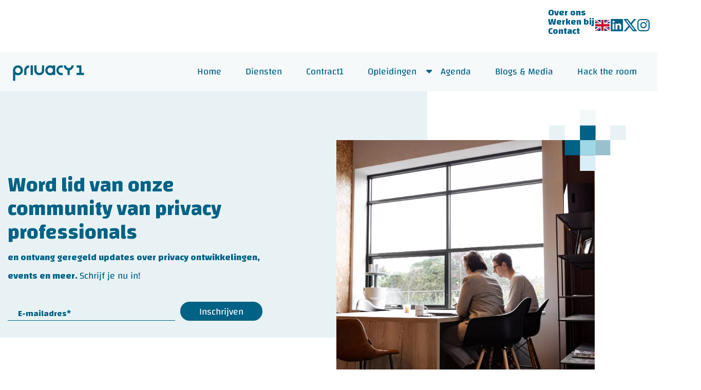

--- FILE ---
content_type: image/svg+xml
request_url: https://privacy1.nl/wp-content/uploads/2023/01/privacy-logo.svg
body_size: 13543
content:
<svg xmlns="http://www.w3.org/2000/svg" xmlns:xlink="http://www.w3.org/1999/xlink" width="162.826" height="35" viewBox="0 0 162.826 35">
  <image id="banner-privacy-img-black" width="162.826" height="35" xlink:href="[data-uri]"/>
</svg>


--- FILE ---
content_type: image/svg+xml
request_url: https://privacy1.nl/wp-content/uploads/2023/01/linkedin.svg
body_size: 615
content:
<svg width="25" height="24" viewBox="0 0 25 24" fill="none" xmlns="http://www.w3.org/2000/svg">
<g clip-path="url(#clip0_8_47)">
<path d="M20.7747 20.4255H17.195V14.8749C17.195 13.5512 17.1712 11.8474 15.3333 11.8474C13.4689 11.8474 13.1836 13.2895 13.1836 14.7785V20.4251H9.60398V9.01075H13.0404V10.5706H13.0885C13.4324 9.98843 13.9294 9.50946 14.5265 9.18477C15.1236 8.86008 15.7984 8.70182 16.4791 8.72684C20.1072 8.72684 20.7762 11.0898 20.7762 14.1638L20.7747 20.4255ZM5.56497 7.45049C5.15412 7.45056 4.75246 7.33 4.41081 7.10406C4.06916 6.87811 3.80287 6.55692 3.64557 6.18111C3.48828 5.8053 3.44706 5.39174 3.52714 4.99274C3.60722 4.59373 3.805 4.22721 4.09547 3.9395C4.38593 3.65179 4.75604 3.45583 5.15898 3.37639C5.56193 3.29696 5.9796 3.33762 6.35921 3.49323C6.73881 3.64884 7.06329 3.91241 7.29161 4.25062C7.51993 4.58882 7.64184 4.98647 7.64191 5.39328C7.64196 5.66339 7.58827 5.93086 7.48392 6.18043C7.37957 6.42999 7.22661 6.65676 7.03375 6.84779C6.84089 7.03882 6.6119 7.19037 6.35989 7.29378C6.10788 7.39719 5.83777 7.45044 5.56497 7.45049ZM7.35479 20.4255H3.77143V9.01075H7.35479V20.4255ZM22.5593 0.0453309H1.97267C1.50542 0.0401098 1.05516 0.218782 0.720879 0.542085C0.386599 0.865388 0.195644 1.30687 0.189941 1.76952V22.2379C0.195449 22.7008 0.386292 23.1426 0.72056 23.4662C1.05483 23.7899 1.50519 23.9689 1.97267 23.964H22.5593C23.0277 23.9698 23.4793 23.7913 23.8149 23.4676C24.1505 23.144 24.3426 22.7017 24.3491 22.2379V1.76805C24.3424 1.30448 24.1502 0.862492 23.8145 0.539196C23.4789 0.215901 23.0275 0.0377396 22.5593 0.0438535" fill="#006285"/>
</g>
<defs>
<clipPath id="clip0_8_47">
<rect width="24.381" height="24" fill="white"/>
</clipPath>
</defs>
</svg>


--- FILE ---
content_type: image/svg+xml
request_url: https://privacy1.nl/wp-content/uploads/2023/01/gb.svg
body_size: 114
content:
<svg width="32" height="24" viewBox="0 0 32 24" fill="none" xmlns="http://www.w3.org/2000/svg">
<g clip-path="url(#clip0_8_38)">
<path d="M0 0H32V24H0V0Z" fill="#012169"/>
<path d="M3.75 0L15.95 9.05L28.1 0H32V3.1L20 12.05L32 20.95V24H28L16 15.05L4.05 24H0V21L11.95 12.1L0 3.2V0H3.75Z" fill="white"/>
<path d="M21.2 14.05L32 22V24L18.45 14.05H21.2ZM12 15.05L12.3 16.8L2.7 24H0L12 15.05ZM32 0V0.15L19.55 9.55L19.65 7.35L29.5 0H32ZM0 0L11.95 8.8H8.95L0 2.1V0Z" fill="#C8102E"/>
<path d="M12.05 0V24H20.05V0H12.05ZM0 8V16H32V8H0Z" fill="white"/>
<path d="M0 9.65V14.45H32V9.65H0ZM13.65 0V24H18.45V0H13.65Z" fill="#C8102E"/>
</g>
<defs>
<clipPath id="clip0_8_38">
<rect width="32" height="24" fill="white"/>
</clipPath>
</defs>
</svg>


--- FILE ---
content_type: image/svg+xml
request_url: https://privacy1.nl/wp-content/uploads/2023/01/x.svg
body_size: 2
content:
<svg width="27" height="24" viewBox="0 0 27 24" fill="none" xmlns="http://www.w3.org/2000/svg">
<g clip-path="url(#clip0_8_44)">
<path d="M20.9067 0H24.96L16.1067 10.1867L26.56 24H18.3467L11.9467 15.6267L4.58667 24H0.533333L10.0267 13.12L0 0H8.42667L14.24 7.68L20.9067 0ZM19.4667 21.5467H21.7067L7.2 2.29333H4.74667L19.4667 21.5467Z" fill="#006285"/>
</g>
<defs>
<clipPath id="clip0_8_44">
<rect width="26.56" height="24" fill="white"/>
</clipPath>
</defs>
</svg>


--- FILE ---
content_type: image/svg+xml
request_url: https://privacy1.nl/wp-content/uploads/2023/02/footer-after.svg
body_size: 65
content:
<svg xmlns="http://www.w3.org/2000/svg" width="701.009" height="694.289" viewBox="0 0 701.009 694.289">
  <path id="Path_1107" data-name="Path 1107" d="M-11947.907,494.559s269.813-.334,326.318,0,241.932-22.5,334.764,194.1-37,366.663-50.641,382.581-109.707,123.776-284.123,123.776h-326.318V1031.86s306.258.144,326.318,0,149.1,8.439,188.48-115.337-33.756-208.169-33.756-208.169-50.635-59.075-154.725-59.075h-326.318Z" transform="translate(1195.019 11947.907) rotate(90)" fill="#f5f9fa" opacity="0.29"/>
</svg>


--- FILE ---
content_type: image/svg+xml
request_url: https://privacy1.nl/wp-content/uploads/2023/02/section-image-after.svg
body_size: 124
content:
<svg xmlns="http://www.w3.org/2000/svg" width="162" height="129" viewBox="0 0 162 129">
  <g id="Group_13" data-name="Group 13" transform="translate(-1437 -140)">
    <rect id="Rectangle_95" data-name="Rectangle 95" width="33" height="32" transform="translate(1502 204)" fill="#a0d7e6"/>
    <rect id="Rectangle_98" data-name="Rectangle 98" width="33" height="31" transform="translate(1502 173)" fill="#006285"/>
    <rect id="Rectangle_99" data-name="Rectangle 99" width="31" height="32" transform="translate(1535 204)" fill="#006285" opacity="0.4"/>
    <rect id="Rectangle_101" data-name="Rectangle 101" width="33" height="31" transform="translate(1566 173)" fill="#e8f2f4"/>
    <rect id="Rectangle_96" data-name="Rectangle 96" width="32" height="32" transform="translate(1470 204)" fill="#006285"/>
    <rect id="Rectangle_103" data-name="Rectangle 103" width="33" height="31" transform="translate(1437 173)" fill="#e8f2f4"/>
    <rect id="Rectangle_104" data-name="Rectangle 104" width="33" height="33" transform="translate(1502 140)" fill="#e8f2f4" opacity="0.54"/>
    <rect id="Rectangle_97" data-name="Rectangle 97" width="33" height="33" transform="translate(1502 236)" fill="#d9eff5"/>
  </g>
</svg>
